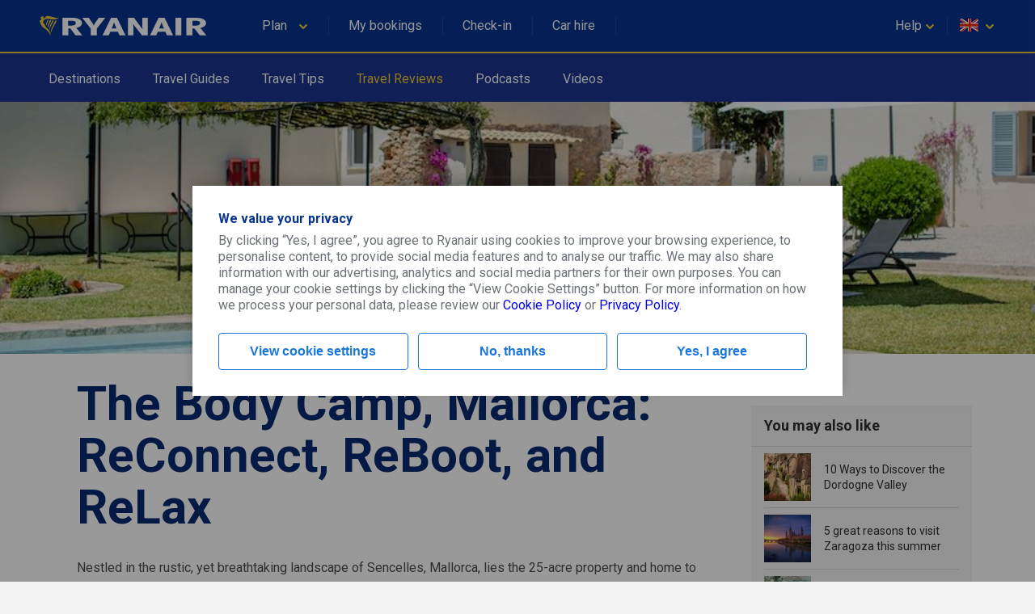

--- FILE ---
content_type: text/html;charset=utf-8
request_url: https://www.ryanair.com/try-somewhere-new/gb/en/travel-reviews/the-body-camp-mallorca/
body_size: 6309
content:
<!doctype html>
<html lang="en">
<head>
    <meta http-equiv="X-UA-Compatible" content="IE=11"/>
<meta charset="UTF-8"/>
<meta http-equiv="content-type" content="text/html; charset=UTF-8"/>
<meta name="viewport" content="width=device-width, initial-scale=1"/>

    
    <title>The Body Camp, Mallorca: ReConnect, ReBoot, and ReLax</title>
    <meta name="description" content="Nestled in the rustic, yet breathtaking landscape of Sencelles is Mallorca’s newest fitness resort – The Body Camp. Participants from all over the world embark on a journey of change..."/>
    <meta name="keywords"/>
    <link rel="canonical" href="https://www.ryanair.com:443/try-somewhere-new/gb/en/travel-reviews/the-body-camp-mallorca/"/>
    
    




<script src="https://ajax.googleapis.com/ajax/libs/webfont/1.6.26/webfont.js"></script>
<script>
    WebFont.load({
        google: {families: ['Roboto:400,700']}
    });
</script>

<link rel="apple-touch-icon" sizes="57x57" href="/etc/designs/ryanair/favicon/apple-touch-icon-57x57.png"/>
<link rel="apple-touch-icon" sizes="60x60" href="/etc/designs/ryanair/favicon/apple-touch-icon-60x60.png"/>
<link rel="apple-touch-icon" sizes="72x72" href="/etc/designs/ryanair/favicon/apple-touch-icon-72x72.png"/>
<link rel="apple-touch-icon" sizes="76x76" href="/etc/designs/ryanair/favicon/apple-touch-icon-76x76.png"/>
<link rel="apple-touch-icon" sizes="114x114" href="/etc/designs/ryanair/favicon/apple-touch-icon-114x114.png"/>
<link rel="apple-touch-icon" sizes="120x120" href="/etc/designs/ryanair/favicon/apple-touch-icon-120x120.png"/>
<link rel="apple-touch-icon" sizes="144x144" href="/etc/designs/ryanair/favicon/apple-touch-icon-144x144.png"/>
<link rel="apple-touch-icon" sizes="152x152" href="/etc/designs/ryanair/favicon/apple-touch-icon-152x152.png"/>
<link rel="icon" type="image/png" href="/etc/designs/ryanair/favicon/favicon-32x32.png" sizes="32x32"/>
<link rel="icon" type="image/png" href="/etc/designs/ryanair/favicon/favicon-96x96.png" sizes="96x96"/>
<link rel="icon" type="image/png" href="/etc/designs/ryanair/favicon/favicon-16x16.png" sizes="16x16"/>
<link rel="shortcut icon" href="/etc/designs/ryanair/favicon/favicon.ico"/>
<meta name="msapplication-TileColor" content="#ffc40d"/>
<meta name="msapplication-TileImage" content="/etc/designs/ryanair/favicon/mstile-144x144.png"/>
<meta name="msapplication-config" content="/etc/designs/ryanair/favicon/browserconfig.xml"/>
<script type="application/ld+json">
    {
      "@context": "http://schema.org",
      "@type": "Organization",
      "url": "https://www.ryanair.com",
      "logo": "https://www.ryanair.com/etc/designs/ryanair/favicon/logo.png"
    }
</script>

<script>
    window.travelExpert = {
        siteRootPath: "https:\/\/www.ryanair.com:443\/try\u002Dsomewhere\u002Dnew",
        currentMarket: {
            countryCode: "gb",
            languageCode: "en"
        },
        endpoints: {
            headerJsonPath: "\/content\/ryanair\/gb\/en.headerlinks.json",
            footerJsonPath: "\/content\/ryanair\/gb\/en.footer.json",
            enabledMarketsJsonPath: "\/try\u002Dsomewhere\u002Dnew\/site\u002Ddata\/enabled\u002Dmarkets.json"
        },
        hotjarSettings: {
            id: "135144",
            snippetVersion: "6",
            enabled: "false"
        },
        dtmSettings: {
            "enabled": "true"
        }
    };
</script>


    
    
    
    
<link rel="stylesheet" href="/try-somewhere-new/designs/clientlib-all.8a984df58c315f6fa4efc0a15358ae91.css" type="text/css">



    

    
    <script src="//assets.adobedtm.com/20561d9e7a4cb629444c81a32b771b952d25db7b/satelliteLib-62d5460876b7ac82236dfa3efb99cf128be6e1d8.js"></script>

    
    


</head>

<body class="te-body">
<div id="ryanair-navbar" class="header nav-bar">
  <div class="container" id="menu-container">
    
    <div id="menu-toggle" class="menu-toggle">
        <div class="hamburger">
            <span></span>
            <span></span>
            <span></span>
        </div>
        <div class="cross">
            <span></span>
            <span></span>
        </div>
    </div>
    <a href="https://www.ryanair.com/gb/en/" class="ryanair-logo">
        <div>
            <img class="inline-svg" icon-ref="ryanair-logo.svg"/>
        </div>
    </a>


    <ul class="e-menu menu-links">
    <li id="plan-trip">
        <a href="javascript:void(0)">
            <span class="planId"></span>
            <div class="chevron icon-arrowdown desktop-laptop inline" icon-id="glyphs.chevron">
                <div>
                    <img class="inline-svg" icon-ref="glyphs/chevron.svg"/>
                </div>
            </div>
            <div class="pointer" hidden></div>
        </a>
        <span class="nav-bar-separator"></span>
    </li>
    <li id="manage-trips">
        <a href="https://www.ryanair.com/gb/en/check-in" class="myBookingsLabel">&nbsp;&nbsp;</a>
        <span class="nav-bar-separator"></span>
    </li>
    <li id="check-in-menu">
        <a href="https://www.ryanair.com/gb/en/check-in" class="checkInLabel">&nbsp;&nbsp;</a>
        <span class="nav-bar-separator"></span>
    </li>
    <li id="car-hire">
        <a href="https://car-hire.ryanair.com/en-ie/?clientId=664430" class="carHireLabel">&nbsp;&nbsp;</a>
        <span class="nav-bar-separator"></span>
    </li>
    <li id="hotels">
        <a href="http://holidays.ryanair.com/go/topnav_IE" class="holidaysLabel">&nbsp;&nbsp;</a>
    </li>
</ul>

    <ul class="e-menu menu-user">
    <li id="useful" class="menu-links-right">
        <a href="javascript:void(0)">
          <span class="username">
            <span class="usefulTitleId"></span>
            <div class="chevron icon-arrowdown closer" icon-id="glyphs.chevron">
              <div>
                <img class="inline-svg" icon-ref="glyphs/chevron.svg"/>
              </div>
            </div>
          </span>
            <div class="tablet-phone-small-phone">
                <div class="icon-help" icon-id="glyphs.help">
                    <div>
                        <img class="inline-svg" icon-ref="glyphs/help.svg"/>
                    </div>
                </div>
            </div>
            <div class="pointer" hidden></div>
        </a>
        <span class="nav-bar-separator"></span>
    </li>
    <li id="markets">
        <a href="javascript:void(0)">
            <span id="flag" class="ico-flag gb"></span>
            <div class="chevron icon-arrowdown closer desktop-laptop inline" icon-id="glyphs.chevron">
                <div>
                    <img class="inline-svg" icon-ref="glyphs/chevron.svg"/>
                </div>
            </div>
        </a>
        <div class="pointer" hidden></div>
    </li>
</ul>

  </div>
    <div class="menu-dropdown active markets-drop drops" hidden>
    <div class="container">
        <div class="country-list">
            <div class="col-country">
                <ul class="nav-bar-ul marketsList">
                    
                </ul>
            </div>
        </div>
    </div>
</div>

    <div class="menu-dropdown active plan-trip-drop drops" hidden>
    <div class="container">
        <div class="dropdown-row">
            
        </div>
    </div>
</div>

    <div class="menu-dropdown active useful-drop drops" hidden>
    <div class="container">
        <div class="dropdown-row">
            
        </div>
    </div>
</div>

    <div class="ryanair-navbar-mobile">
    <ui class="FR-phone-menu">
        <div class="menu-level root">
            <div class="content">
                <ul class="links">
                    <li class="title" id="planIdMobile">
                        
                    </li>
                    <li class="title">
                        <a href="https://www.ryanair.com/gb/en/check-in" class="no-link-style myBookingsLabel"></a>
                    </li>
                    <li class="title">
                        <a href="https://www.ryanair.com/gb/en/check-in" class="no-link-style checkInLabel"></a>
                    </li>
                    <li class="title">
                        <a href="http://holidays.ryanair.com/go/topnav_IE" class="no-link-style holidaysLabel"></a>
                    </li>
                    <li class="title">
                        <a href="https://car-hire.ryanair.com/en-ie/?clientId=664430" class="no-link-style carHireLabel"></a>
                    </li>
                    <li class="title" id="usefulMobileId">
                        
                    </li>
                </ul>
                <div class="options">
                    <button class="btn-markets" id="btn-markets">
                        <span id="flag-mobile" class="ico-flag"></span><span id="flag-mobile-name"></span>
                        <span id="flag-mobile-desc" class="description"></span>
                    </button>
                </div>
            </div>
            <div class="menu-level" id="pnl-markets">
                <div class="content">
                    <div class="head-inside-content">
                        <button class="btn-back pm-chevron-right">
                            <img class="inline-svg" icon-ref="glyphs/chevron.svg"/>
                            <span>Back</span>
                        </button>
                    </div>
                    <ul class="markets marketsList">
                        
                    </ul>
                </div>
            </div>
            <div class="menu-level" id="pnl-explore">
                <div class="content" id="pnl-explore-content">
                    <div class="head-inside-content">
                        <button class="btn-back pm-chevron-right">
                            <img class="inline-svg" icon-ref="glyphs/chevron.svg"/>
                            <span>Back</span>
                        </button>
                    </div>
                </div>
            </div>
        </div>
    </ui>
</div>

</div>

<div class="secondary-navigation fadeInDown">
    <div class="container">
        <ul class="e-menu menu-links fadeInRight">
            <li>
                <a href="/try-somewhere-new/gb/en/destinations/">Destinations</a>
            
                <a href="/try-somewhere-new/gb/en/travel-guides/">Travel Guides</a>
            
                <a href="/try-somewhere-new/gb/en/travel-tips/">Travel Tips</a>
            
                <a href="/try-somewhere-new/gb/en/travel-reviews/" class="secondary-active">Travel Reviews</a>
            
                <a href="/try-somewhere-new/gb/en/podcasts/">Podcasts</a>
            
                <a href="/try-somewhere-new/gb/en/Videos/">Videos</a>
            </li>
        </ul>
    </div>
</div>


<div id="content-placeholder" class="placeholder">
    <div class="placeholder__bar placeholder__image"></div>
    <div class="placeholder__title"></div>
    <div class="placeholder__bar placeholder__bar--medium placeholder__bar--line"></div>
    <div class="placeholder__bar placeholder__bar--long placeholder__bar--line"></div>
    <div id="cp-last-animation" class="placeholder__bar placeholder__bar--short placeholder__bar--line"></div>
    <div class="placeholder__paragraph"></div>
    <div class="placeholder__bar placeholder__bar--text"></div>
    <div class="placeholder__bar placeholder__bar--text"></div>
    <div class="placeholder__bar placeholder__bar--text"></div>
    <div class="placeholder__bar placeholder__bar--text"></div>
    <div class="placeholder__bar placeholder__bar--text"></div>
    <div class="placeholder__bar placeholder__bar--text"></div>
    <div class="placeholder__bar placeholder__bar--text"></div>
    <div class="placeholder__bar placeholder__bar--text"></div>
    <div class="placeholder__bar placeholder__bar--text"></div>
    <div class="placeholder__bar placeholder__bar--text"></div>
    <div class="placeholder__bar placeholder__bar--text"></div>
    <div class="placeholder__bar placeholder__bar--text"></div>
    <div class="placeholder__bar placeholder__bar--text"></div>
    <div class="placeholder__bar placeholder__bar--text"></div>
    <div class="placeholder__bar placeholder__bar--text"></div>
</div>



    <div class="te-article" id="te-article">
        
        <div><div id="hero-image" class="te-head-image-container animated te-head-image--top">
    
    <picture class="lozad multi-image-picture" data-iesrc="/try-somewhere-new/dam/gb/en/the-body-camp-mallorca-head.jpg.transform/te-hero-image-1024w/image.9500824d133e6dee23194f43c14815bd.jpg">
        <source src="/try-somewhere-new/dam/gb/en/the-body-camp-mallorca-head.jpg.transform/te-image-placeholder/image.9500824d133e6dee23194f43c14815bd.jpg"/>
        <source srcset="/try-somewhere-new/dam/gb/en/the-body-camp-mallorca-head.jpg.transform/te-hero-image-1024w/image.9500824d133e6dee23194f43c14815bd.jpg" media="(min-width: 1024px)"/>
        <source srcset="/try-somewhere-new/dam/gb/en/the-body-camp-mallorca-thumb.jpg.transform/te-hero-image-768w/image.b4bbe67db61d128c1dc96a2d0397a412.jpg" media="(min-width: 768px)"/>
        <source srcset="/try-somewhere-new/dam/gb/en/the-body-camp-mallorca-thumb.jpg.transform/te-hero-image-480w/image.b4bbe67db61d128c1dc96a2d0397a412.jpg"/>
    </picture>

    
</div>

</div>
        <div class="te-article-main-container fadeIn">
            <div class="te-article-left-container">
                <div>
    
    <h1 class="te-primary-title fadeInUp">
        The Body Camp, Mallorca: ReConnect, ReBoot, and ReLax
    </h1>
    

</div>
                <div>




    
    
    <div class="rich-text parbase"><div class="text-section">
    <p>Nestled in the rustic, yet breathtaking landscape of Sencelles, Mallorca, lies the 25-acre property and home to Mallorca’s newest fitness resort – <a href="https://www.thebodycamp.com/" target="_blank">The Body Camp</a>.  Here, participants from all over the world embark on a journey of change - not just a physical one, but a shift in lifestyle.  </p>

    
</div>
</div>


    
    
    <div class="image parbase">
    
    <div class="te-content te-image-with-bottom-description align-center">
        <div class="fixed-width" style="width: 100%;">
            <div class="te-image-with-bottom-description__image-container">
                
                    
    
        <img src="/try-somewhere-new/dam/gb/en/Welcome%202.jpg.transform/te-image-placeholder/image.21b9dfc0891f6137da672b9250efbc42.jpg" data-ie11src="/try-somewhere-new/dam/gb/en/Welcome%202.jpg.transform/te-image-1024w/image.21b9dfc0891f6137da672b9250efbc42.jpg" data-srcset="/try-somewhere-new/dam/gb/en/Welcome%202.jpg.transform/te-image-480w/image.21b9dfc0891f6137da672b9250efbc42.jpg 480w,
                          /try-somewhere-new/dam/gb/en/Welcome%202.jpg.transform/te-image-768w/image.21b9dfc0891f6137da672b9250efbc42.jpg 768w,
                          /try-somewhere-new/dam/gb/en/Welcome%202.jpg.transform/te-image-1024w/image.21b9dfc0891f6137da672b9250efbc42.jpg 1024w" class=" lozad"/>
    

                
                
            </div>
            
        </div>
    </div>

</div>


    
    
    <div class="rich-text parbase"><div class="text-section">
    <p>After the tremendous success of sister resort The Body Camp Ibiza, Body Camp Mallorca opened its doors to an awaiting public in May of 2019. The Body Camp, offers a varied daily programme designed to help guests make lasting changes for the benefit of their health, including weight loss and muscle building.  </p>

    
</div>
</div>


    
    
    <div class="headline-title parbase">
    
    <h2 class="te-secondary-title fadeInUp">
        What will you find?
    </h2>
    

</div>


    
    
    <div class="rich-text parbase"><div class="text-section">
    <p>Panoramic views of the Mallorca countryside stretch out for peaceful miles engulfing guests in serenity at this 14-suite boutique hotel.  Luxurious private and shared accommodation, tastefully decorated, ensure restful nights after each day’s activities. </p>

    
</div>
</div>


    
    
    <div class="image parbase">
    
    <div class="te-content te-image-with-bottom-description align-center">
        <div class="fixed-width" style="width: 100%;">
            <div class="te-image-with-bottom-description__image-container">
                
                    
    
        <img src="/try-somewhere-new/dam/gb/en/body-camp-mallorca-rooms-facilities.jpg.transform/te-image-placeholder/image.229d4c036147831a81f0c5875936b0b0.jpg" data-ie11src="/try-somewhere-new/dam/gb/en/body-camp-mallorca-rooms-facilities.jpg.transform/te-image-1024w/image.229d4c036147831a81f0c5875936b0b0.jpg" data-srcset="/try-somewhere-new/dam/gb/en/body-camp-mallorca-rooms-facilities.jpg.transform/te-image-480w/image.229d4c036147831a81f0c5875936b0b0.jpg 480w,
                          /try-somewhere-new/dam/gb/en/body-camp-mallorca-rooms-facilities.jpg.transform/te-image-768w/image.229d4c036147831a81f0c5875936b0b0.jpg 768w,
                          /try-somewhere-new/dam/gb/en/body-camp-mallorca-rooms-facilities.jpg.transform/te-image-1024w/image.229d4c036147831a81f0c5875936b0b0.jpg 1024w" class=" lozad"/>
    

                
                
            </div>
            
        </div>
    </div>

</div>


    
    
    <div class="rich-text parbase"><div class="text-section">
    <p>Also located on the property is a fully equipped fitness room, yoga studio, pool, infused water and tea station, massage centre, lounge area and indoor/outdoor eating facilities. </p>

    
</div>
</div>


    
    
    <div class="image parbase">
    
    <div class="te-content te-image-with-bottom-description align-center">
        <div class="fixed-width" style="width: 100%;">
            <div class="te-image-with-bottom-description__image-container">
                
                    
    
        <img src="/try-somewhere-new/dam/gb/en/the-body-camp-mallorca-gym-lounge-massage.jpg.transform/te-image-placeholder/image.47fa5618b9b540090c13a01a7bc7a46e.jpg" data-ie11src="/try-somewhere-new/dam/gb/en/the-body-camp-mallorca-gym-lounge-massage.jpg.transform/te-image-1024w/image.47fa5618b9b540090c13a01a7bc7a46e.jpg" data-srcset="/try-somewhere-new/dam/gb/en/the-body-camp-mallorca-gym-lounge-massage.jpg.transform/te-image-480w/image.47fa5618b9b540090c13a01a7bc7a46e.jpg 480w,
                          /try-somewhere-new/dam/gb/en/the-body-camp-mallorca-gym-lounge-massage.jpg.transform/te-image-768w/image.47fa5618b9b540090c13a01a7bc7a46e.jpg 768w,
                          /try-somewhere-new/dam/gb/en/the-body-camp-mallorca-gym-lounge-massage.jpg.transform/te-image-1024w/image.47fa5618b9b540090c13a01a7bc7a46e.jpg 1024w" class=" lozad"/>
    

                
                
            </div>
            
        </div>
    </div>

</div>


    
    
    <div class="rich-text parbase"><div class="text-section">
    <p>The property, which is located about 30 minutes from Palma airport, offers many options to hike, cycle or just enjoy nature.</p>
<p> </p>
<p>But what truly makes the Body Camp special is the talented team of positive minded fitness and health professionals who make you feel welcome within seconds of arriving.</p>
<p> </p>
<p>Their goal: to take the negative dialogue out of your vocabulary and support you with a non-judgmental approach to exercise and nutrition, giving you ownership of choice every step of the way. </p>

    
</div>
</div>


    
    
    <div class="image parbase">
    
    <div class="te-content te-image-with-bottom-description align-center">
        <div class="fixed-width" style="width: 100%;">
            <div class="te-image-with-bottom-description__image-container">
                
                    
    
        <img src="/try-somewhere-new/dam/gb/en/the-body-camp-mallorcia-beach-hikers.jpg.transform/te-image-placeholder/image.e0f770858fd85a2bde606eab1156d687.jpg" data-ie11src="/try-somewhere-new/dam/gb/en/the-body-camp-mallorcia-beach-hikers.jpg.transform/te-image-1024w/image.e0f770858fd85a2bde606eab1156d687.jpg" data-srcset="/try-somewhere-new/dam/gb/en/the-body-camp-mallorcia-beach-hikers.jpg.transform/te-image-480w/image.e0f770858fd85a2bde606eab1156d687.jpg 480w,
                          /try-somewhere-new/dam/gb/en/the-body-camp-mallorcia-beach-hikers.jpg.transform/te-image-768w/image.e0f770858fd85a2bde606eab1156d687.jpg 768w,
                          /try-somewhere-new/dam/gb/en/the-body-camp-mallorcia-beach-hikers.jpg.transform/te-image-1024w/image.e0f770858fd85a2bde606eab1156d687.jpg 1024w" class=" lozad"/>
    

                
                
            </div>
            
        </div>
    </div>

</div>


    
    
    <div class="headline-title parbase">
    
    <h2 class="te-secondary-title fadeInUp">
        What will you do?
    </h2>
    

</div>


    
    
    <div class="rich-text parbase"><div class="text-section">
    <p>The Body Camp offers fun fitness classes including circuit training, boxing, hiking, and resistance training.</p>
<p> </p>
<p>Morning workouts are intense but resident trainer Anthony’s approach is playful and humorous.  He is firm when needed but his high energy motivates even through the most gruelling circuits. </p>

    
</div>
</div>


    
    
    <div class="image parbase">
    
    <div class="te-content te-image-with-bottom-description align-center">
        <div class="fixed-width" style="width: 100%;">
            <div class="te-image-with-bottom-description__image-container">
                
                    
    
        <img src="/try-somewhere-new/dam/gb/en/Antony.JPG.transform/te-image-placeholder/image.425b3a6f9666a7606074c4a09a48ef17.JPG" data-ie11src="/try-somewhere-new/dam/gb/en/Antony.JPG.transform/te-image-1024w/image.425b3a6f9666a7606074c4a09a48ef17.JPG" data-srcset="/try-somewhere-new/dam/gb/en/Antony.JPG.transform/te-image-480w/image.425b3a6f9666a7606074c4a09a48ef17.JPG 480w,
                          /try-somewhere-new/dam/gb/en/Antony.JPG.transform/te-image-768w/image.425b3a6f9666a7606074c4a09a48ef17.JPG 768w,
                          /try-somewhere-new/dam/gb/en/Antony.JPG.transform/te-image-1024w/image.425b3a6f9666a7606074c4a09a48ef17.JPG 1024w" class=" lozad"/>
    

                
                
            </div>
            
        </div>
    </div>

</div>


    
    
    <div class="rich-text parbase"><div class="text-section">
    <p>Optional yoga classes are offered by yoga instructor Vikki who expertly leads you through calming and sometimes much needed stretching.</p>

    
</div>
</div>


    
    
    <div class="image parbase">
    
    <div class="te-content te-image-with-bottom-description align-center">
        <div class="fixed-width" style="width: 100%;">
            <div class="te-image-with-bottom-description__image-container">
                
                    
    
        <img src="/try-somewhere-new/dam/gb/en/yoga.jpg.transform/te-image-placeholder/image.1650263a3ee498f9cf4eef60654b7184.jpg" data-ie11src="/try-somewhere-new/dam/gb/en/yoga.jpg.transform/te-image-1024w/image.1650263a3ee498f9cf4eef60654b7184.jpg" data-srcset="/try-somewhere-new/dam/gb/en/yoga.jpg.transform/te-image-480w/image.1650263a3ee498f9cf4eef60654b7184.jpg 480w,
                          /try-somewhere-new/dam/gb/en/yoga.jpg.transform/te-image-768w/image.1650263a3ee498f9cf4eef60654b7184.jpg 768w,
                          /try-somewhere-new/dam/gb/en/yoga.jpg.transform/te-image-1024w/image.1650263a3ee498f9cf4eef60654b7184.jpg 1024w" class=" lozad"/>
    

                
                
            </div>
            
        </div>
    </div>

</div>


    
    
    <div class="rich-text parbase"><div class="text-section">
    <p>A unique feature to The Body Camp Mallorca is its scheduled “Time Out” afternoons.  Unlike the Ibiza full day program, Mallorca allows you to choose optional afternoon activities.  Continue your workouts with the 360-training circuit, take a free mountain bike out for a spin or just chill and relax by the pool.    </p>

    
</div>
</div>


    
    
    <div class="headline-title parbase">
    
    <h2 class="te-secondary-title fadeInUp">
        What will you eat?
    </h2>
    

</div>


    
    
    <div class="rich-text parbase"><div class="text-section">
    <p>Renowned chef and author of two outstanding cookbooks, Ben Whale, creates dish after dish of fantastic organic plant-based meals.  The programme is divided up into three lanes:  Lane One if your intention is to lose weight, Lane Two if you want to maintain, and Lane Three if you’re hoping to gain weight.  </p>

    
</div>
</div>


    
    
    <div class="image parbase">
    
    <div class="te-content te-image-with-bottom-description align-center">
        <div class="fixed-width" style="width: 100%;">
            <div class="te-image-with-bottom-description__image-container">
                
                    
    
        <img src="/try-somewhere-new/dam/gb/en/the-body-camp-mallorca-chocolate-mushroom.jpg.transform/te-image-placeholder/image.148428890fc0b9af7e47faa551df0a81.jpg" data-ie11src="/try-somewhere-new/dam/gb/en/the-body-camp-mallorca-chocolate-mushroom.jpg.transform/te-image-1024w/image.148428890fc0b9af7e47faa551df0a81.jpg" data-srcset="/try-somewhere-new/dam/gb/en/the-body-camp-mallorca-chocolate-mushroom.jpg.transform/te-image-480w/image.148428890fc0b9af7e47faa551df0a81.jpg 480w,
                          /try-somewhere-new/dam/gb/en/the-body-camp-mallorca-chocolate-mushroom.jpg.transform/te-image-768w/image.148428890fc0b9af7e47faa551df0a81.jpg 768w,
                          /try-somewhere-new/dam/gb/en/the-body-camp-mallorca-chocolate-mushroom.jpg.transform/te-image-1024w/image.148428890fc0b9af7e47faa551df0a81.jpg 1024w" class=" lozad"/>
    

                
                
            </div>
            
        </div>
    </div>

</div>


    
    
    <div class="rich-text parbase"><div class="text-section">
    <p>The food is inventive and flavourful, providing tons of nutrients in meals that are not that complicated to make.  </p>

    
</div>
</div>


    
    
    <div class="image parbase">
    
    <div class="te-content te-image-with-bottom-description align-center">
        <div class="fixed-width" style="width: 100%;">
            <div class="te-image-with-bottom-description__image-container">
                
                    
    
        <img src="/try-somewhere-new/dam/gb/en/the-body-camp-mallorca-dinner-eggplant.jpg.transform/te-image-placeholder/image.9990ffe90209645b02ee05b805a65f4c.jpg" data-ie11src="/try-somewhere-new/dam/gb/en/the-body-camp-mallorca-dinner-eggplant.jpg.transform/te-image-1024w/image.9990ffe90209645b02ee05b805a65f4c.jpg" data-srcset="/try-somewhere-new/dam/gb/en/the-body-camp-mallorca-dinner-eggplant.jpg.transform/te-image-480w/image.9990ffe90209645b02ee05b805a65f4c.jpg 480w,
                          /try-somewhere-new/dam/gb/en/the-body-camp-mallorca-dinner-eggplant.jpg.transform/te-image-768w/image.9990ffe90209645b02ee05b805a65f4c.jpg 768w,
                          /try-somewhere-new/dam/gb/en/the-body-camp-mallorca-dinner-eggplant.jpg.transform/te-image-1024w/image.9990ffe90209645b02ee05b805a65f4c.jpg 1024w" class=" lozad"/>
    

                
                
            </div>
            
        </div>
    </div>

</div>


    
    
    <div class="headline-title parbase">
    
    <h2 class="te-secondary-title fadeInUp">
        What will you learn?
    </h2>
    

</div>


    
    
    <div class="rich-text parbase"><div class="text-section">
    <p>At the Body Camp, Mallorca it is all about you.  Your Motivation. Your Goals.  Your Choice.  What YOU can achieve. </p>
<p> </p>
<p>The Body Camp claims that they “don’t use weighing scales.”  Their focus is on “fat loss, fitness, strength and conditioning, new habits, personal peace of mind and happiness.”</p>

    
</div>
</div>


    
    
    <div class="image parbase">
    
    <div class="te-content te-image-with-bottom-description align-center">
        <div class="fixed-width" style="width: 100%;">
            <div class="te-image-with-bottom-description__image-container">
                
                    
    
        <img src="/try-somewhere-new/dam/gb/en/Bay%20Watch.JPG.transform/te-image-placeholder/image.e0a38b359a03d9e8380405f9d50208f2.JPG" data-ie11src="/try-somewhere-new/dam/gb/en/Bay%20Watch.JPG.transform/te-image-1024w/image.e0a38b359a03d9e8380405f9d50208f2.JPG" data-srcset="/try-somewhere-new/dam/gb/en/Bay%20Watch.JPG.transform/te-image-480w/image.e0a38b359a03d9e8380405f9d50208f2.JPG 480w,
                          /try-somewhere-new/dam/gb/en/Bay%20Watch.JPG.transform/te-image-768w/image.e0a38b359a03d9e8380405f9d50208f2.JPG 768w,
                          /try-somewhere-new/dam/gb/en/Bay%20Watch.JPG.transform/te-image-1024w/image.e0a38b359a03d9e8380405f9d50208f2.JPG 1024w" class=" lozad"/>
    

                
                
            </div>
            
        </div>
    </div>

</div>


    
    
    <div class="rich-text parbase"><div class="text-section">
    <p>Week-long retreats run from Friday to Friday and the goal is to reset your mind, fitness level and nutrition habits so that you can easily insert what you’ve learned back into your daily life. </p>

    
</div>
</div>


    
    
    <div class="image parbase">
    
    <div class="te-content te-image-with-bottom-description align-center">
        <div class="fixed-width" style="width: 100%;">
            <div class="te-image-with-bottom-description__image-container">
                
                    
    
        <img src="/try-somewhere-new/dam/gb/en/Chocolate%20Shake.JPG.transform/te-image-placeholder/image.6d9adbafaa6f8867af582ef134ecc630.JPG" data-ie11src="/try-somewhere-new/dam/gb/en/Chocolate%20Shake.JPG.transform/te-image-1024w/image.6d9adbafaa6f8867af582ef134ecc630.JPG" data-srcset="/try-somewhere-new/dam/gb/en/Chocolate%20Shake.JPG.transform/te-image-480w/image.6d9adbafaa6f8867af582ef134ecc630.JPG 480w,
                          /try-somewhere-new/dam/gb/en/Chocolate%20Shake.JPG.transform/te-image-768w/image.6d9adbafaa6f8867af582ef134ecc630.JPG 768w,
                          /try-somewhere-new/dam/gb/en/Chocolate%20Shake.JPG.transform/te-image-1024w/image.6d9adbafaa6f8867af582ef134ecc630.JPG 1024w" class=" lozad"/>
    

                
                
            </div>
            
        </div>
    </div>

</div>


    
    
    <div class="rich-text parbase"><div class="text-section">
    <p>Shorter stays of 3-4 days as well as daily passes are also available. </p>

    
</div>
</div>


    
    
    <div class="headline-title parbase">
    
    <h2 class="te-secondary-title fadeInUp">
        How to get there
    </h2>
    

</div>


    
    
    <div class="rich-text parbase"><div class="text-section">
    <p>Ryanair offers daily <a href="https://www.ryanair.com/flights/gb/en/flights-to-mallorca" target="_blank">flights to Palma</a> from multiple cities in Europe.</p>
<p> </p>
<p>- Karyn and Olav</p>

    
</div>
</div>


</div>
                <div class="te-article-tags-container">
    <a class="article-tags te-article-tags te-article-tags-destination" href="/try-somewhere-new/gb/en/destinations/mallorca/">
        <span class="te-article-tags__icon">
            <svg xmlns="http://www.w3.org/2000/svg" width="20" height="20" viewBox="0 0 20 20">
                <g fill="#FFF" fill-rule="nonzero">
                    <path d="M10 1.629A8.365 8.365 0 0 1 18.371 10 8.365 8.365 0 0 1 10 18.371 8.365 8.365 0 0 1 1.629 10 8.365 8.365 0 0 1 10 1.629zM10 0C4.486 0 0 4.486 0 10s4.486 10 10 10 10-4.486 10-10S15.514 0 10 0z"></path>
                    <path d="M8.314 16.914C5.2 16.171 2.886 13.343 2.886 10c0-3.943 3.2-7.114 7.114-7.114h.286l-.115.143c-.028 0-.085.028-.114.028-.114.172-.228.372-.228.572 0 .228-.172.428-.286.6-.029.028-.057.028-.086.057-.143.028-.257.057-.4.057 0 .057 0 .143.029.2.028.228.028.428-.2.6-.115.114-.257.143-.4.143a.217.217 0 0 1-.115-.057 3.485 3.485 0 0 1-.2-.486c0-.029 0-.086.029-.114.057-.086.057-.143 0-.229-.057-.057-.086-.114-.171-.171-.172-.143-.229-.143-.4 0-.143.114-.286.228-.486.257-.029 0-.057.028-.086.028l-.428.515c.028.057.057.114.114.142.143.086.4.029.514-.114.086-.114.172-.2.257-.314.086-.114.172-.172.315-.143.028.114.057.257.085.371.029.115.057.229.2.2l-.171.515c-.029.085-.086.171-.2.171-.114 0-.2.029-.314.057a1.746 1.746 0 0 0-.4.2c-.058.029-.143.086-.172.143l-.428.514c-.143.172-.315.315-.543.372-.115.028-.229.171-.2.286 0 .142.028.257.028.4 0 .028 0 .085-.028.114l-.172.257c-.028.029-.057.029-.085.029-.086 0-.172-.2-.115-.286.057-.114.115-.2.086-.343-.057-.257-.029-.257-.286-.343-.114-.028-.285.114-.314.229V7.8c-.086-.029-.143-.029-.229-.057 0 .086 0 .171-.028.257-.029.257-.172.457-.172.714 0 .229-.028.229.172.343.057.029.086.057.143.086.085-.114.2-.2.285-.314.058.228.058.428-.057.6-.028.057-.028.114-.028.171 0 .086 0 .143.028.229 0 .142.086.2.2.2h.143c.029.171.057.342.114.485.058.172.115.315.343.343.2.029.372.114.572.143.057.029.085.057.085.114v.315c0 .057.029.085.058.142.085.143.2.172.342.115h.086c.114 0 .172.085.2.171 0 .086 0 .2.057.286.029.057.086.171.143.171.229.057.314.2.343.4 0 .057.029.086.029.115.057.114.028.2-.058.285a.367.367 0 0 0-.114.343c.029.2.029.429.057.629.029.371.029.714.172 1.057.028.057.057.114.114.143.086.028.171.085.2.143.114.171.314.285.486.371.285.114.571.2.828.286-.028.314-.028.314-.285.457l-.172.086c-.086.028-.171.085-.257.114.086.028.057.143-.086.143l-.2.028z"></path>
                    <path d="M16.343 6.971L16.114 7l-.485.8-.029.029-.429.171c-.028-.029-.028 0-.028.029l.371 1.228c.029.057 0 .114-.057.114l-.086-.142a3.177 3.177 0 0 0-.742-.772l-.086-.114-.029-.029-.2-.114h-.057l-.028.029-.258 1.542V9.8l-.057.086c0 .028-.028.028-.057.028h-.086c-.028 0-.028 0-.028-.028L13.286 9l-.486-.543h-.029L12.2 8.2l-.486-.086c-.028 0-.028 0-.057.029l-.028.028s-.029.029-.029.058l.029.257v.028l.028.029.029.028.685.229h.258l.028.029c.029 0 .029.028.029.057l-.115.371v.029l-.542.685V10l-.086 1.171v.029l.028.029.029.028h.029s.028 0 .028.029v.028c0 .029.029.029 0 .057l-.086.315v.028l-.114.172-.2.485v.029l-.028 1.457v.029l-.2.343s0 .028-.029.028l-.114.057h-.343-.029l-.057-.057s-.028 0-.028-.028l-.686-1.029v-.029l-.4-1.571v-.029l-.2-.228-.086-.172v-.028l-.143-.829v-.028l-.143-.172s-.028-.028-.057-.028H9h-.029l-.314.2H8.63l-.172.028H8.43l-.258-.028h-.028L7.829 10 7.8 9.971l.029-.771v-.029l.114-.257.028-.028 1.258-.543h.057l.028.028s.029.029.029.058V8.6c0 .029 0 .029.028.057l.343.172h.029l.628-.058.143-.057s.029 0 .029-.028l.428-.543v-.057-.029l-.114-.143-.028-.028-.058-.029h-.028l-1.829.086c-.028 0-.057 0-.057-.029v-.028-.057l.286-.258h.028l.429-.114c.029 0 .029-.028.029-.028l.028-.086v-.057l-.028-.029S9.6 7.23 9.6 7.2v-.029c0-.028 0-.028.029-.028l.228-.172h.029l.343.029h.028l1.2-.886.029-.028.057-.229V5.743v-.029l-.029-.028c-.028-.029-.057-.029-.085-.029l-.286.143c-.029 0-.029.029-.029.029l.029.171v.029l-.057.085c0 .029-.029.029-.057.029H10.8c-.029 0-.057 0-.057-.029v-.028-.029l.343-.828s0-.029.028-.029l.057-.029h.029l.314-.028h.029l.028-.029.029-.028.029-.143c0-.029.028-.029.028-.029l.172-.057c.028 0 .057 0 .057.029l.171.285h.029l.685-.542.029-.029.029-.057v-.029l.057-.457V4.03l-.115-.286-.4-.314-.314-.286c2.029.6 3.686 2.114 4.514 4.057l-.228-.229zM15.286 14.771c.428-.485.8-1 1.085-1.571l-.028-.086h-.057c-.029-.2-.057-.4-.115-.571a1.347 1.347 0 0 0-.171-.429c-.029-.057-.143-.057-.2-.114-.029.086-.029.171-.057.286-.086-.115-.143-.229-.229-.343-.057-.086-.143-.143-.2-.2-.057-.057-.257.086-.257.171v.372c-.114.028-.2.057-.314.057-.2 0-.372.114-.572.2a.061.061 0 0 0-.057.057c-.085.171-.171.343-.171.571 0 .258-.057.543-.172.772-.057.143-.028.228.058.343.171.057.314 0 .428-.143.114-.143.257-.257.4-.4.029-.029.086-.029.114-.029.172.029.286.086.372.257.028.086.114.143.2.172l.171.086-.085.2-.143.342z"></path>
                    <path d="M10 5.914c.029.086-.086.143-.143.086-.171-.114-.314-.086-.428.029.085.228.171.428.257.628 0 .029.028.029.057.029.086 0 .143 0 .2-.086a.677.677 0 0 1 .428-.257c.029 0 .086-.057.086-.086v-.314-.4c0-.057-.028-.086-.086-.086-.114 0-.2.057-.285.114-.143.115-.115.229-.086.343z"></path>
                </g>
            </svg>
        </span>
        <span>Mallorca</span>
    </a>

    <a class="article-tags te-article-tags" href="/try-somewhere-new/gb/en/tag/summer_sun/">
        <span>Summer Sun</span>
    </a>
<a class="article-tags te-article-tags" href="/try-somewhere-new/gb/en/tag/detox/">
        <span>Detox</span>
    </a>

</div>

            </div>
            <div class="te-article-right-container">
                <div class="recommended" id="te-recommended">
    <div class="recommended__title">
        You may also like
    </div>
    
    <a class="recommended-card recommended-article-card" href="/try-somewhere-new/gb/en/travel-guides/10-ways-discover-dordogne-valley/">
        <div class="recommended-card__content">
            <div class="text-section te-content text-regular c-very-dark-grey">
                10 Ways to Discover the Dordogne Valley
            </div>
        </div>
        
            
    
        <img src="/try-somewhere-new/dam/gb/en/cq5dam.web.1280.1280%20(17).jpeg.transform/te-image-placeholder/image.d70141da860f9ce53a1a115d88c14169.jpeg" data-ie11src="/try-somewhere-new/dam/gb/en/cq5dam.web.1280.1280%20(17).jpeg.transform/te-recommended-article-card-1024w/image.d70141da860f9ce53a1a115d88c14169.jpeg" data-srcset="/try-somewhere-new/dam/gb/en/cq5dam.web.1280.1280%20(17).jpeg.transform/te-recommended-article-card-480w/image.d70141da860f9ce53a1a115d88c14169.jpeg 480w,
                          /try-somewhere-new/dam/gb/en/cq5dam.web.1280.1280%20(17).jpeg.transform/te-recommended-article-card-768w/image.d70141da860f9ce53a1a115d88c14169.jpeg 768w,
                          /try-somewhere-new/dam/gb/en/cq5dam.web.1280.1280%20(17).jpeg.transform/te-recommended-article-card-1024w/image.d70141da860f9ce53a1a115d88c14169.jpeg 1024w" class=" lozad"/>
    

        
        
    </a>


    <a class="recommended-card recommended-article-card" href="/try-somewhere-new/gb/en/travel-guides/five-great-reasons-to-visit-zaragoza/">
        <div class="recommended-card__content">
            <div class="text-section te-content text-regular c-very-dark-grey">
                5 great reasons to visit Zaragoza this summer 
            </div>
        </div>
        
            
    
        <img src="/try-somewhere-new/dam/gb/en/zaragoza%20reasons%20thumb.jpeg.transform/te-image-placeholder/image.03c0f5d4c3d68608e67f84954b15ce1e.jpeg" data-ie11src="/try-somewhere-new/dam/gb/en/zaragoza%20reasons%20thumb.jpeg.transform/te-recommended-article-card-1024w/image.03c0f5d4c3d68608e67f84954b15ce1e.jpeg" data-srcset="/try-somewhere-new/dam/gb/en/zaragoza%20reasons%20thumb.jpeg.transform/te-recommended-article-card-480w/image.03c0f5d4c3d68608e67f84954b15ce1e.jpeg 480w,
                          /try-somewhere-new/dam/gb/en/zaragoza%20reasons%20thumb.jpeg.transform/te-recommended-article-card-768w/image.03c0f5d4c3d68608e67f84954b15ce1e.jpeg 768w,
                          /try-somewhere-new/dam/gb/en/zaragoza%20reasons%20thumb.jpeg.transform/te-recommended-article-card-1024w/image.03c0f5d4c3d68608e67f84954b15ce1e.jpeg 1024w" alt="reasons-to-visit-zaragoza" class=" lozad"/>
    

        
        
    </a>


    <a class="recommended-card recommended-article-card" href="/try-somewhere-new/gb/en/travel-guides/5-delicious-things-eat-crete/">
        <div class="recommended-card__content">
            <div class="text-section te-content text-regular c-very-dark-grey">
                5 Delicious Things to Eat in Crete
            </div>
        </div>
        
            
    
        <img src="/try-somewhere-new/dam/gb/en/crete-lead-image.jpg.transform/te-image-placeholder/image.906b3b8aa083bde4083a05abfb6a1b71.jpg" data-ie11src="/try-somewhere-new/dam/gb/en/crete-lead-image.jpg.transform/te-recommended-article-card-1024w/image.906b3b8aa083bde4083a05abfb6a1b71.jpg" data-srcset="/try-somewhere-new/dam/gb/en/crete-lead-image.jpg.transform/te-recommended-article-card-480w/image.906b3b8aa083bde4083a05abfb6a1b71.jpg 480w,
                          /try-somewhere-new/dam/gb/en/crete-lead-image.jpg.transform/te-recommended-article-card-768w/image.906b3b8aa083bde4083a05abfb6a1b71.jpg 768w,
                          /try-somewhere-new/dam/gb/en/crete-lead-image.jpg.transform/te-recommended-article-card-1024w/image.906b3b8aa083bde4083a05abfb6a1b71.jpg 1024w" class=" lozad"/>
    

        
        
    </a>


    <a class="recommended-card recommended-article-card" href="/try-somewhere-new/gb/en/travel-guides/why-you-need-to-see-the-azores-this-summer/">
        <div class="recommended-card__content">
            <div class="text-section te-content text-regular c-very-dark-grey">
                Why You Need to See the Azores this Summer
            </div>
        </div>
        
            
    
        <img src="/try-somewhere-new/dam/gb/en/why-you-need-to-see-the-azores-this-summer/azores-thumb.jpg.transform/te-image-placeholder/image.336a38a878b0d41cdaa4d5a5dfcc6d59.jpg" data-ie11src="/try-somewhere-new/dam/gb/en/why-you-need-to-see-the-azores-this-summer/azores-thumb.jpg.transform/te-recommended-article-card-1024w/image.336a38a878b0d41cdaa4d5a5dfcc6d59.jpg" data-srcset="/try-somewhere-new/dam/gb/en/why-you-need-to-see-the-azores-this-summer/azores-thumb.jpg.transform/te-recommended-article-card-480w/image.336a38a878b0d41cdaa4d5a5dfcc6d59.jpg 480w,
                          /try-somewhere-new/dam/gb/en/why-you-need-to-see-the-azores-this-summer/azores-thumb.jpg.transform/te-recommended-article-card-768w/image.336a38a878b0d41cdaa4d5a5dfcc6d59.jpg 768w,
                          /try-somewhere-new/dam/gb/en/why-you-need-to-see-the-azores-this-summer/azores-thumb.jpg.transform/te-recommended-article-card-1024w/image.336a38a878b0d41cdaa4d5a5dfcc6d59.jpg 1024w" class=" lozad"/>
    

        
        
    </a>


</div>

            </div>
        </div>
        <div class="te-article-footer-container">
            <div class="te-article-footer-left-container">
                <div class="te-go-top" onclick="goTop.onClick()">
    <span class="chevron te-go-top__up-arrow">
      <img class="inline-svg" icon-ref="glyphs/chevron.svg"/>
    </span>
    <div class="te-go-top__button" title="Go to top">
        Go to top
    </div>
</div>

                <div class="articles-navigation">
    
    <a href="/try-somewhere-new/gb/en/travel-reviews/les-villages-nature-park/" class="articles-navigation__ref">
        <div class="articles-navigation__left">
            <span class="chevron te-left-arrow">
              <img class="inline-svg" icon-ref="glyphs/chevron-right.svg"/>
            </span>
            
                
    
        <img src="/try-somewhere-new/dam/gb/en/natural-village-paris-thumb.jpg.transform/te-image-placeholder/image.4a47548a380e625a3f21b5475509dc66.jpg" data-ie11src="/try-somewhere-new/dam/gb/en/natural-village-paris-thumb.jpg.transform/te-article-navigation-1024w/image.4a47548a380e625a3f21b5475509dc66.jpg" data-srcset="/try-somewhere-new/dam/gb/en/natural-village-paris-thumb.jpg.transform/te-article-navigation-480w/image.4a47548a380e625a3f21b5475509dc66.jpg 480w,
                          /try-somewhere-new/dam/gb/en/natural-village-paris-thumb.jpg.transform/te-article-navigation-768w/image.4a47548a380e625a3f21b5475509dc66.jpg 768w,
                          /try-somewhere-new/dam/gb/en/natural-village-paris-thumb.jpg.transform/te-article-navigation-1024w/image.4a47548a380e625a3f21b5475509dc66.jpg 1024w" class="articles-navigation__image lozad"/>
    

            
            <div class="articles-navigation__text">
                <div class="articles-navigation__link">Previous</div>
                <div class="articles-navigation__desc">Les Villages Nature Park</div>
            </div>
        </div>
    </a>

    
    <a href="/try-somewhere-new/gb/en/travel-reviews/phantasialand-germany-theme-park/" class="articles-navigation__ref">
        <div class="articles-navigation__right">
            <span class="chevron te-right-arrow">
              <img class="inline-svg" icon-ref="glyphs/chevron-right.svg"/>
            </span>
            
                
    
        <img src="/try-somewhere-new/dam/gb/en/phantasialand-thumb.jpg.transform/te-image-placeholder/image.482be31cae6f85d7687f362dfc32d2f0.jpg" data-ie11src="/try-somewhere-new/dam/gb/en/phantasialand-thumb.jpg.transform/te-article-navigation-1024w/image.482be31cae6f85d7687f362dfc32d2f0.jpg" data-srcset="/try-somewhere-new/dam/gb/en/phantasialand-thumb.jpg.transform/te-article-navigation-480w/image.482be31cae6f85d7687f362dfc32d2f0.jpg 480w,
                          /try-somewhere-new/dam/gb/en/phantasialand-thumb.jpg.transform/te-article-navigation-768w/image.482be31cae6f85d7687f362dfc32d2f0.jpg 768w,
                          /try-somewhere-new/dam/gb/en/phantasialand-thumb.jpg.transform/te-article-navigation-1024w/image.482be31cae6f85d7687f362dfc32d2f0.jpg 1024w" class="articles-navigation__image lozad"/>
    

            
            <div class="articles-navigation__text">
                <div class="articles-navigation__link">Next</div>
                <div class="articles-navigation__desc">Phantasialand: Germany&#39;s Top Theme Park at any Age</div>
            </div>
        </div>
    </a>

</div>



            </div>
            <div class="te-article-footer-right-container"></div>
        </div>
    </div>



<div>
    <div class="footer" id="te-footer">
    <div class="top-section">
        <div class="container">
            <div class="top-section-header">
                <img class="inline-svg" icon-ref="ryanair-logomark.svg"/>
                <span id="top-section-header-title"></span>
            </div>
            <ul class="facts">
                
            </ul>
        </div>
    </div>

    <div class="footer-airports-list-mobile">
        
    </div>
    <div class="useful-links-mobile">
        
    </div>
    <div class="footer-airports-list">
        <div class="container">
            <h2 id="airports-list-title"></h2>
            <ul class="partners">
                
            </ul>
        </div>
    </div>

    <div class="container footer-navigation">
        <div class="useful-links">
            
        </div>
        <div class="social-media">
            <div class="social-icons">
                <h3 id="social-icons-title"></h3>
                <div class="social-icon-container">
                    

                </div>
            </div>
            <div class="download-app">
                <h3 id="download-app-title"></h3>
                
            </div>

            <div class="partner-logos">
                <h3 id="partner-logos-title"></h3>
                
            </div>
            <div class="payment-placeholder payment-methods">
              
          </div>
        </div>
    </div>

    <div class="legal-info">
        <div class="holder container">
            <ul class="legal-list clearfix">
                
            </ul>
            <div class="copyright">
                <div class="payment-placeholder payment-methods">
                    
                </div>
                <p>
                  <img class="inline-svg" icon-ref="ryanair-logomark.svg"/>
                  <span>2017 &copy; Ryanair DAC. All rights reserved.</span>
                </p>
            </div>
        </div>
    </div>
</div>
</div>





    
<script src="/try-somewhere-new/designs/clientlib-all.4442ca497e23a6f85894e5d2840d263d.js"></script>





<script>
        var customEvent = document.createEvent('HTMLEvents');
        customEvent.initEvent('rynPageLoad', true, true);
        customEvent.detail = {
            locale: "en\u002Dgb",
            stateName: "try\u002Dsomewhere\u002Dnew\/travel\u002Dreviews\/the\u002Dbody\u002Dcamp\u002Dmallorca"
        };
        document.dispatchEvent(customEvent);
</script>

</body>
</html>


--- FILE ---
content_type: image/svg+xml
request_url: https://assets.ryanair.com/resources/ui/icons/ryanair-logomark.svg
body_size: 614
content:
<svg height="64" viewBox="0 0 64 64" width="64" xmlns="http://www.w3.org/2000/svg"><g fill="#f1c931"><path d="m39.9 10.6c3.1 1 6.3 1.8 9.6 2.2h2.3l.1-.1c1.4 0 2.4-.6 3.7-.9.1 0 .5-.1.6.1.1.3 0 .5-.3.7-1.6 1.3-3.6 2.2-5.4 2.9-.6.1-1.3.4-1.9.6-2.3.7-4.9 1.1-7.3.9-4.7-.2-8.7-1.9-12.8-1.7-4.1-.2-7.9 1.3-10.1 4.4-1.1 1.6-2 3.3-2.3 5.1.1 1.7 2.5 2.3 3.4 3.7.5.8.8 1.8 1.1 2.6 1 1.8 2 3.5 3.2 5.2.7 1.1 1.8 2.1 3.2 2.7 1.7 1.2 3.2 2.8 4.2 4.4s1.6 3.3 2.4 5c.4 1 .7 2 1 3 .1.1.1.2.2.4.3.8.5 1.7.9 2.4-.1.1.1.2.1.3 0 .5.5 1.1-.1 1.4-.9-.8-1.3-1.9-1.8-2.7-1-1.8-2.2-3.4-3.4-5.1-.8-1-1.6-2-2.5-3-3.7-4.1-9.1-6.5-13-10.4-.3-.3-.6-.7-.8-1-.5-.7-.8-1.4-1.2-2.1-1.2-1.8-2.4-3.7-3.2-5.7-.2-.8-.5-1.6-.5-2.5l-.1-.3c.1-.9-2.1-1.4-.9-3.1.8-.8 3.7-1.8 4.7-3.4 0-.2.1-.5-.1-.7 0-.2-.2-.3-.3-.5-.6-.7-2.1-.1-2-1.2.2 0 0-.1.1-.2-.1-.5-.1-.8 0-1.3.3-.8.6-1.8.5-2.6.1-.3.4-.5.7-.6.6-.2 1.2-.2 1.8-.3l.1.1c1.4-.1 3.1 0 4.1 1.1.4.8.1 1.8-.1 2.7-.1.5-.6.9-.5 1.4.2.2.6.2.8.1 2.1-1.3 4-3.1 5.6-4.9 1.4-1.3 3.6-1.8 5.5-1.5 3.7.2 7 1.5 10.7 2.4z"/><path d="m29.7 17.7c.6.7-.2 1.4-.4 2-2.3 3.5-3.1 7.4-4.7 11.1-.1.2-.3.2-.4.2-.4-.3-.4-.8-.4-1.2.3-4 1.4-7.8 3.1-11.4.4-.6 1.1-1.2 2-1.1.3 0 .6.2.8.4zm6.1 1.1c.3 1.3-.7 2.4-1.1 3.6-2.3 4.5-5 8.9-6.3 13.7-.1.2-.2.4-.3.4-.2.1-.4 0-.4-.2-.5-1.9.1-3.9.6-5.7 1.3-4 2.8-8.2 5-11.9.3-.2.3-.4.6-.4.7-.1 1.5-.1 1.9.5zm6.5.2c.6.5.3 1.3.1 1.9-2.6 5.8-6.9 10.9-8.7 17-.5 1.3-.8 2.6-1.2 4-.1.2-.4.2-.7.2-.2-.6-.2-1.3-.2-1.9.6-4.9 1.7-9.7 4.1-14 1.1-2.1 2.2-4.1 3.3-6.2.3-.6.9-1.1 1.7-1.3.6-.1 1.2.1 1.6.3zm7.3.3c.4.7 0 1.5-.2 2.2-1.7 4.7-4.8 8.6-7.3 12.9-2.2 3.5-3.6 7.4-5 11.2-.5 1.1-.7 2.4-1.3 3.5 0 .1-.2 0-.3.1-.4-.3-.3-.8-.4-1.2.3-4.8 2.1-9.1 3.9-13.4 2.2-4.8 5.1-9.4 7-14.4.3-.6.8-1.4 1.7-1.6.7-.1 1.4.2 1.9.7z"/></g></svg>

--- FILE ---
content_type: image/svg+xml
request_url: https://assets.ryanair.com/resources/ui/icons/glyphs/chevron.svg
body_size: 53
content:
<svg height="64" viewBox="0 0 64 64" width="64" xmlns="http://www.w3.org/2000/svg"><path d="m32.4 48.2c-1.5 0-3-.6-4.1-1.7l-21-20.6c-2.3-2.3-2.4-6-.1-8.3s6-2.4 8.3-.1l16.8 16.5 16.1-16.4c2.3-2.3 6-2.4 8.3-.1s2.4 6 .1 8.3l-20.2 20.6c-1.1 1.1-2.6 1.8-4.2 1.8z"/></svg>

--- FILE ---
content_type: image/svg+xml
request_url: https://assets.ryanair.com/resources/ui/icons/glyphs/chevron-right.svg
body_size: 28
content:
<svg viewBox="0 0 64 64" xmlns="http://www.w3.org/2000/svg"><path d="m48.2 31.6c0 1.5-.6 3-1.7 4.1l-20.6 21c-2.3 2.3-6 2.4-8.3.1s-2.4-6-.1-8.3l16.5-16.8-16.4-16.1c-2.3-2.3-2.4-6-.1-8.3s6-2.4 8.3-.1l20.6 20.2c1.1 1.1 1.8 2.6 1.8 4.2z"/></svg>